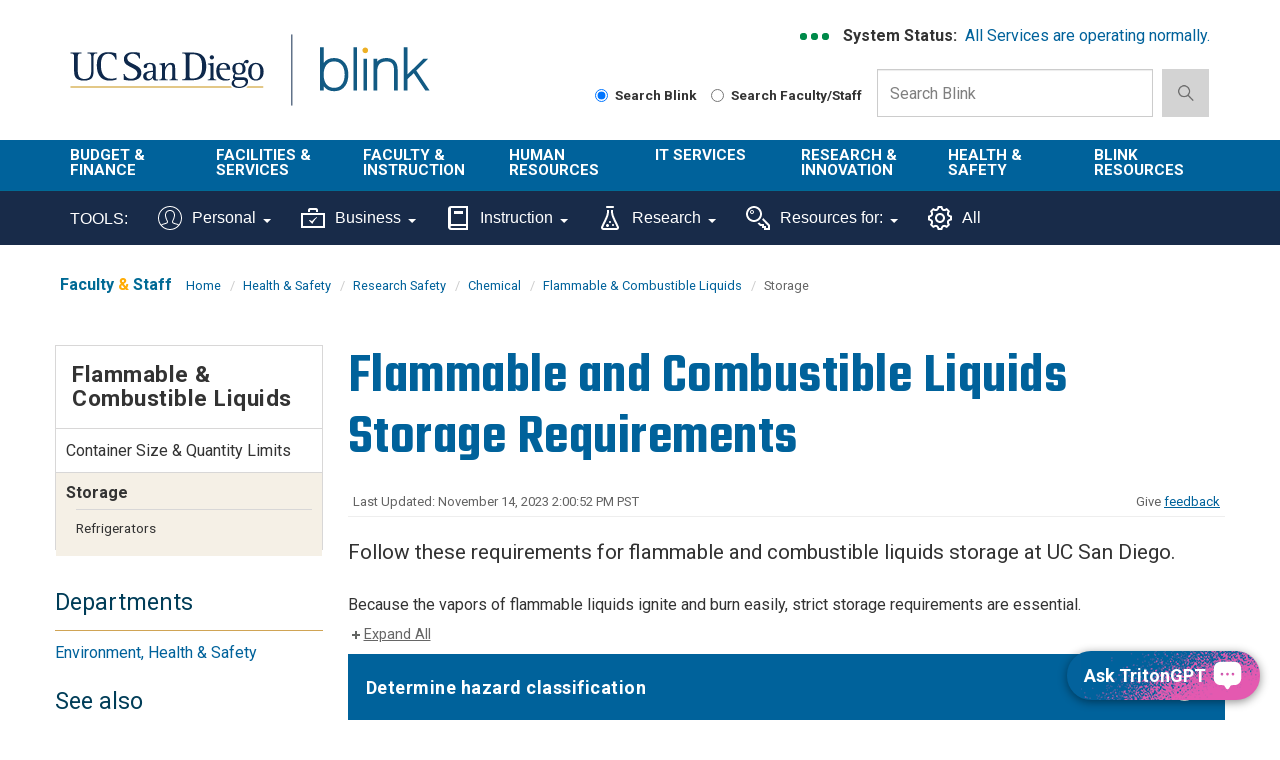

--- FILE ---
content_type: text/html; charset=UTF-8
request_url: https://blink.ucsd.edu/safety/research-lab/chemical/liquids/storage/
body_size: 60934
content:
<!DOCTYPE html>
<html xmlns="http://www.w3.org/1999/xhtml" lang="en-US">
    <head>
        <link href="https://cdn.ucsd.edu/tritongpt/widget/css/tgpt.css" rel="stylesheet"/>
        <script src="https://cdn.ucsd.edu/tritongpt/widget/libraries/vue.global.prod.js" type="text/javascript"></script>
        <script src="https://cdn.ucsd.edu/tritongpt/widget/libraries/markdown-it.min.js" type="text/javascript"></script>
        <!-- Google Tag Manager -->
        
		<script>
		(function(w,d,s,l,i){w[l]=w[l]||[];w[l].push({'gtm.start':
        new Date().getTime(),event:'gtm.js'});var f=d.getElementsByTagName(s)[0],
        j=d.createElement(s),dl=l!='dataLayer'?'&l='+l:'';j.async=true;j.src=
        'https://www.googletagmanager.com/gtm.js?id='+i+dl;f.parentNode.insertBefore(j,f);
        })(window,document,'script','dataLayer','GTM-T2BRWXJ');
        </script>
        
        <!-- End Google Tag Manager -->
        



 



    <meta charset="utf-8"/>
    <meta content="IE=edge" http-equiv="X-UA-Compatible"/>
    <meta content="initial-scale=1.0" name="viewport"/>
    <meta content="7MiYjX2ZghMOWvtKRWlar--c6mD2ose5EcbQFQ6szFA" name="google-site-verification"/>
    
    <title>Flammable and Combustible Liquids Storage Requirements</title>
    <meta content="University of California, San Diego" name="ORGANIZATION"/>
    <meta content="index,follow,noarchive" name="robots"/>
    <meta content="Blink" name="SITE"/>
    <meta content="Flammable and Combustible Liquids Storage Requirements" name="PAGETITLE"/>
    <meta content="Store flammable and combustible liquids according to these requirements." name="DESCRIPTION"/>
    <meta content="65e7dab6ac10b4e64bcc20519db0a22c" name="id"/>

   
    


    

        








 




<link href="//cdn.ucsd.edu/cms/decorator-5/styles/bootstrap.min.css" rel="stylesheet"/>
<link href="//cdn.ucsd.edu/cms/decorator-5/styles/base.min.css" rel="stylesheet"/>


        
    



<!-- Site-specific CSS files -->
            <link href="../../../../../_resources/css/blink.css" media="all" rel="stylesheet" type="text/css"/>
    
    
    
<!-- Other CSS files -->
<!--[if lt IE 9]>
<link rel="stylesheet" href="https://cdn.ucsd.edu/cms/decorator-5/styles/ie-support.css" />
<![endif]-->

<!-- Other JS files -->


<script src="https://cdn.ucsd.edu/cms/decorator-5/scripts/modernizr.min.js"></script>


        
    
    


<!-- Site-specific javascript files -->


    

<!--[if lt IE 9]>
<script src="https://cdn.ucsd.edu/cms/decorator-5/scripts/respond.min.js"></script>
<link href="https://cdn.ucsd.edu/cms/decorator-5/scripts/cross-domain/respond-proxy.html" id="respond-proxy" rel="respond-proxy" />
<link href="/_resources/cross-domain/respond.proxy.gif" id="respond-redirect" rel="respond-redirect" />
<script src="/_resources/cross-domain/respond.proxy.js"></script>
<![endif]-->


    </head>
    <body>
        <!-- Google Tag Manager (noscript) -->
        <noscript>
            <iframe height="0" src="https://www.googletagmanager.com/ns.html?id=GTM-T2BRWXJ" style="display:none;visibility:hidden" width="0"></iframe>
        </noscript>
        <!-- End Google Tag Manager (noscript) -->
        <header class="layout-header">
            <a class="screen-reader screen-reader-focusable" href="#main-content">Skip to main content</a>
<div id="uc-emergency"></div>
<div id="tdr_login"></div>
<section class="layout-login">
<div class="layout-container"></div>
</section>
<section class="layout-title">
<div class="container">
<div id="logo-container">
<div class="col-sm-3 pull-left top-logo"><a class="title-header title-header-large sr-only" href="https://ucsd.edu">UC San Diego</a> <a class="title-logo ucsd-logo" href="https://ucsd.ucsd.edu">UC San Diego</a></div>
<div class="col-sm-2 pull-left top-logo"><a class="title-header title-header-large sr-only" href="https://blink.ucsd.edu">Blink</a> <a class="title-logo blink-logo" href="https://blink.ucsd.edu">Blink</a></div>
</div>
<div class="sb-container">
<div class="ds-container">
<div class="system-status">
<p><strong>System Status:&#160;</strong> <span class="system-status-message"></span></p>
</div>
<div class="si-container"><a aria-label="link to full system status information" href="https://status.ucsd.edu/" id="status-link"> <span aria-hidden="true" class="status-indicator"></span> <span aria-hidden="true" class="status-indicator"></span> <span aria-hidden="true" class="status-indicator"></span> </a></div>
</div>
<form action="/search/index.html" aria-label="Search Box" class="navbar-form navbar-right navbar-search no-gutter search-form" id="cse-search-box" method="get" role="search"><label class="radio-inline" for="searchUCSD"> <input aria-label="Search Blink" checked="checked" id="searchUCSD" name="search-scope" type="radio" value="blink"/> Search Blink </label> <label class="radio-inline" for="searchFaculty"> <input aria-label="Search Faculty and Staff" id="searchFaculty" name="search-scope" type="radio" value="faculty-staff"/> Search Faculty/Staff </label>
<div class="input-group"><input aria-label="Search Box" class="form-control input-search directorySearch facultySearch" data-id="inputSearch" id="q" name="q" placeholder="Search Blink" type="search" value=""/> <span class="input-group-btn"> <button class="btn btn-primary search-icon search-expand" id="search-icon-button" onclick="submitForm()" type="button"> <img alt="search-icon" class="img-responsive" src="https://www.ucsd.edu/_resources/img/icon_search.png"/> </button> </span></div>
<input class="sr-only" type="submit" value="Submit"/></form></div>
</div>
</section>
        </header>
        <div class="navbar-container">
            <!-- navbar --><nav aria-label="primary" class="navbar navbar-default" data-module="nav">
<div class="container-fluid header-wrap">
<div class="container">
<div class="navbar-header"><a aria-expanded="false" class="navbar-toggle collapsed" data-target="#navbar-collapse-grid" data-toggle="collapse" href="#"> <span class="sr-only">Toggle navigation</span> <span class="icon-bar"></span> <span class="icon-bar"></span> <span class="icon-bar"></span> </a> <!-- mobile search dropdown --> <a class="search-icon search-expand dropdown-toggle visible-xs visible-sm" data-toggle="dropdown" href="#"> <span class="search-icon"></span> </a>
<div class="dropdown-menu dropdown-search"><form action="/search/index.html" aria-label="Mobile Search Box" class="navbar-search form-inline mobile-search-form" role="search">
<div class="input-group nav-search-mobile"><input aria-label="Mobile Search Box" class="form-control input-search is-mobile" data-id="inputSearchMobile" name="q" placeholder="Search Blink" type="search"/> <span class="input-group-btn"> <button class="btn btn-primary search-icon search-expand mobile-search-icon" type="button"> <img alt="search-icon" src="https://www.ucsd.edu/_resources/img/icon_search.png"/> </button> </span></div>
<label class="radio-inline" for="searchFacultyMobile"> <input aria-label="Search Faculty and Staff on Mobile Device" id="searchFacultyMobile" name="t" onclick="setSearch('directory')" type="radio" value="directory"/> Search Faculty/Staff </label> <label class="radio-inline" for="searchUCSDMobile"> <input aria-label="Search UC San Diego on Mobile Device" checked="checked" id="searchUCSDMobile" name="t" onclick="setSearch('blink')" type="radio"/> Search Blink </label> <input class="sr-only" type="submit" value="Submit"/></form></div>
</div>
</div>
</div>
<div class="container-fluid nav-wrap">
<div class="container">
<div class="navbar-collapse collapse" id="navbar-collapse-grid"><!-- standard nav small -->
<ul class="nav navbar-nav small-nav visible-xs visible-sm">
<li class="dropdown">
<div class="btn-group navbar-btn"><a href="../../../../../finance/budget-finance/index.html">Budget &amp; Finance</a> <a class="dropdown-toggle" data-toggle="dropdown" href="#"> <img alt="arrow" src="https://www.ucsd.edu/_resources/img/icon_arrow.png"/> </a>
<ul class="dropdown-menu">
<li><a href="../../../../../finance/bi-financial-reporting/index.html">BI &amp; Financial Reporting</a></li>
<li><a href="../../../../../buy-pay/index.html">Buy &amp; Pay</a></li>
<li><a href="../../../../../finance/index.html">Finance</a></li>
<li><a href="../../../../../facilities/logistics/index.html">Logistics</a></li>
<li><a href="../../../../../finance/resources-training/index.html">Finance Administration Resources</a></li>
<li><a href="../../../../../travel/index.html">Travel &amp; Entertainment</a></li>
</ul>
</div>
</li>
<li>
<div class="btn-group navbar-btn"><a href="../../../../../facilities/index.html">Facilities &amp; Services</a>&#160; <a class="dropdown-toggle" data-toggle="dropdown" href="#"> <img alt="arrow" src="https://www.ucsd.edu/_resources/img/icon_arrow.png"/> </a>
<ul class="dropdown-menu">
<li><a href="https://plandesignbuild.ucsd.edu/planning/">Campus Planning Site</a></li>
<li><a href="../../../../../facilities/management/index.html">Facilities Management</a></li>
<li><a href="../../../../../facilities/real-estate/index.html">Real Estate</a></li>
<li><a href="../../../../../facilities/tritonprint/index.html">Triton Print &amp; Digital Media</a></li>
<li><a href="https://transportation.ucsd.edu/">Transportation Services Site</a></li>
</ul>
</div>
</li>
<li>
<div class="btn-group navbar-btn"><a href="../../../../../faculty-instruction/index.html">Faculty &amp; Instruction</a>&#160; <a class="dropdown-toggle" data-toggle="dropdown" href="#"> <img alt="arrow" src="https://www.ucsd.edu/_resources/img/icon_arrow.png"/> </a>
<ul class="dropdown-menu">
<li><a href="../../../../../faculty/index.html">Faculty</a></li>
<li><a href="../../../../../instructors/index.html">Student/ Class Info</a></li>
<li><a href="../../../../../faculty-instruction/student-reporting/index.html">Student Operational Reporting</a></li>
<li><a href="https://blink.ucsd.edu/_tool-page/index.html#Instruction-Tools">Instruction Tools</a></li>
</ul>
</div>
</li>
<li>
<div class="btn-group navbar-btn"><a href="../../../../../HR/index.html">Human Resources</a>&#160; <a class="dropdown-toggle" data-toggle="dropdown" href="#"> <img alt="arrow" src="https://www.ucsd.edu/_resources/img/icon_arrow.png"/> </a>
<ul class="dropdown-menu">
<li><a aria-label="About us HR" href="../../../../../sponsor/hr/index.html">About Us</a></li>
<li><a href="../../../../../HR/benefits/index.html">Benefits</a></li>
<li><a href="../../../../../sponsor/hr/divisions-units/data/hr-payroll/timekeeping/ecotime/index.html">Ecotime</a></li>
<li><a href="../../../../../HR/services/employee-center.html">Employee Center</a></li>
<li><a href="../../../../../sponsor/hr/divisions-units/data/ucpath.html">UCPath</a></li>
<li><a href="../../../../../HR/training/resources/uclc/index.html">UC Learning Center</a></li>
</ul>
</div>
</li>
<li>
<div class="btn-group navbar-btn"><a href="../../../../../technology/index.html">IT Services</a>&#160; <a class="dropdown-toggle" data-toggle="dropdown" href="#"> <img alt="arrow" src="https://www.ucsd.edu/_resources/img/icon_arrow.png"/> </a>
<ul class="dropdown-menu">
<li><a href="../../../../../technology/help-desk/index.html">Get Help</a></li>
<li><a href="../../../../../technology/index.html#topics">Technology Topics</a></li>
<li><a href="https://support.ucsd.edu/its">Browse Service Portal</a></li>
<li><a href="../../../../../technology/file-sharing/remote-work/index.html">Connect from Home</a></li>
<li><a href="../../../../../technology/about/culture-careers/index.html">Careers</a></li>
<li><a aria-label="About us Technology" href="../../../../../technology/about/index.html">About Us</a></li>
</ul>
</div>
</li>
<li>
<div class="btn-group navbar-btn"><a href="../../../../../research/index.html">Research &amp; Innovation</a>&#160; <a class="dropdown-toggle" data-toggle="dropdown" href="#"> <img alt="arrow" src="https://www.ucsd.edu/_resources/img/icon_arrow.png"/> </a>
<ul class="dropdown-menu">
<li><a aria-label="About us Research" href="https://research.ucsd.edu/about/index.html">About Us</a></li>
<li><a href="../../../../../research/oru/index.html">Organized Research Units (ORUs)</a></li>
<li><a href="https://research.ucsd.edu/">Research Affairs</a></li>
<li><a href="https://spo.ucsd.edu">Sponsored Research Administration</a></li>
</ul>
</div>
</li>
<li>
<div class="btn-group navbar-btn"><a href="../../../../index.html">Health &amp; Safety</a>&#160; <a class="dropdown-toggle" data-toggle="dropdown" href="#"> <img alt="arrow" src="https://www.ucsd.edu/_resources/img/icon_arrow.png"/> </a>
<ul class="dropdown-menu">
<li><a href="../../../../ehs/index.html">Environment, Health &amp; Safety</a></li>
<li><a href="https://police.ucsd.edu/">Police Department</a></li>
<li><a href="https://safecampus.ucsd.edu">Safe Campus</a></li>
</ul>
</div>
</li>
<li>
<div class="btn-group navbar-btn"><a href="../../../../../sponsor/blink/index.html">Blink Resources</a>&#160;&#160; <a class="dropdown-toggle" data-toggle="dropdown" href="#"> <img alt="arrow" src="https://www.ucsd.edu/_resources/img/icon_arrow.png"/> </a>
<ul class="dropdown-menu">
<li><a href="../../../../../sponsor/blink/about.html">About Blink</a></li>
<li><a href="../../../../../technology/help-desk/directory/index.html">Campus Directory</a></li>
<li><a href="../../../../../sponsor/index.html">Departments in Blink</a></li>
<li><a href="https://blink.ucsd.edu/_tool-page/index.html">List of Tools</a></li>
</ul>
</div>
</li>
</ul>
<!-- large nav -->
<div class="main-nav">
<ul class="nav navbar-nav menu large-nav hidden-xs hidden-sm">
<li class="nav-group nav-group-sm"><a href="../../../../../finance/budget-finance/index.html">Budget &amp; Finance</a>
<ul class="list-unstyled">
<li><a href="../../../../../finance/bi-financial-reporting/index.html">BI &amp; Financial Reporting</a></li>
<li><a href="../../../../../buy-pay/index.html">Buy &amp; Pay</a></li>
<li><a href="../../../../../finance/index.html">Finance</a></li>
<li><a href="../../../../../facilities/logistics/index.html">Logistics</a></li>
<li><a href="../../../../../finance/resources-training/index.html">Finance Administration Resources</a></li>
<li><a href="../../../../../travel/index.html">Travel &amp; Entertainment</a></li>
</ul>
</li>
<li class="nav-group nav-group-sm"><a href="../../../../../facilities/index.html">Facilities &amp; <br/>Services </a>
<ul class="list-unstyled">
<li><a href="https://plandesignbuild.ucsd.edu/planning/index.html">Campus Planning Site</a></li>
<li><a href="../../../../../facilities/management/index.html">Facilities Management</a></li>
<li><a href="../../../../../facilities/real-estate/index.html">Real Estate</a></li>
<li><a href="../../../../../facilities/tritonprint/index.html">Triton Print &amp; Digital Media</a></li>
<li><a href="https://transportation.ucsd.edu/">Transportation Services Site</a></li>
</ul>
</li>
<li class="nav-group"><a href="../../../../../faculty-instruction/index.html">Faculty &amp; Instruction</a>
<ul class="list-unstyled">
<li><a href="../../../../../faculty/index.html">Faculty</a></li>
<li><a href="../../../../../instructors/index.html">Student/ Class Info</a></li>
<li><a href="../../../../../faculty-instruction/student-reporting/index.html">Student Operational Reporting</a></li>
<li><a href="https://blink.ucsd.edu/_tool-page/index.html#Instruction-Tools">Instruction Tools</a></li>
</ul>
</li>
<li class="nav-group nav-group-lg"><a href="../../../../../HR/index.html">Human Resources </a>
<ul class="list-unstyled">
<li><a aria-label="About us HR" href="../../../../../sponsor/hr/index.html">About Us</a></li>
<li><a href="../../../../../HR/benefits/index.html">Benefits</a></li>
<li><a href="../../../../../sponsor/hr/divisions-units/data/hr-payroll/timekeeping/ecotime/index.html">Ecotime</a></li>
<li><a href="../../../../../HR/services/employee-center.html">Employee Center</a></li>
<li><a href="../../../../../sponsor/hr/divisions-units/data/ucpath.html">UCPath</a></li>
<li><a href="../../../../../HR/training/resources/uclc/index.html">UC Learning Center</a></li>
</ul>
</li>
<li class="nav-group nav-group-sm"><a href="../../../../../technology/index.html">IT Services</a>
<ul class="list-unstyled">
<li><a href="../../../../../technology/help-desk/index.html">Get Help</a></li>
<li><a href="../../../../../technology/index.html#topics">Technology Topics</a></li>
<li><a href="https://support.ucsd.edu/its">Browse Service Portal</a></li>
<li><a href="../../../../../technology/file-sharing/remote-work/index.html">Connect from Home</a></li>
<li><a href="../../../../../technology/about/culture-careers/index.html">Careers</a></li>
<li><a aria-label="About us Technology" href="../../../../../technology/about/index.html">About Us</a></li>
</ul>
</li>
<li class="nav-group"><a href="../../../../../research/index.html">Research &amp; Innovation</a>
<ul class="list-unstyled">
<li><a aria-label="About us Research" href="https://research.ucsd.edu/about/index.html">About Us</a></li>
<li><a href="../../../../../research/oru/index.html">Organized Research Units (ORUs)</a></li>
<li><a href="https://research.ucsd.edu/">Research Affairs</a></li>
<li><a href="https://spo.ucsd.edu">Sponsored Research Administration</a></li>
</ul>
</li>
<li class="nav-group"><a href="../../../../index.html">Health &amp; Safety </a>
<ul class="list-unstyled">
<li><a href="../../../../ehs/index.html">Environment, Health &amp; Safety</a></li>
<li><a href="http://police.ucsd.edu/">Police Department</a></li>
<li><a href="https://safecampus.ucsd.edu">Safe Campus</a></li>
</ul>
</li>
<li class="nav-group"><a href="../../../../../sponsor/blink/index.html">Blink Resources</a>
<ul class="list-unstyled">
<li><a href="../../../../../sponsor/blink/about.html">About Blink</a></li>
<li><a href="../../../../../technology/help-desk/directory/index.html">Campus Directory</a></li>
<li><a href="../../../../../sponsor/index.html">Departments in Blink</a></li>
<li><a href="../../../../../_tool-page/index.html">List of Tools</a></li>
</ul>
</li>
</ul>
</div>
</div>
</div>
</div>
</nav> 
<nav class="navbar navbar-default navbar-static-top sr-only hidden"><div class="navbar-collapse collapse" id="navbar"><div class="search"><button aria-label="search" class="search-toggle btn-default"></button><div class="search-content" id="search"><form class="blink-mobile-nav" action="/search/index.html" method="get"><label for="search-scope" style="display: none;">Search</label><select class="search-scope" id="search-scope" name="search-scope"><option selected="selected" value="department">This Site</option><option value="default_collection">All UCSD Sites</option><option value="faculty-staff">Faculty/Staff</option></select><div class="input-group"><label for="q" id="search-term-label" style="display: none;">Search Term</label><input autofocus="autofocus" class="stm-mobile form-control search-term" name="search-term" placeholder="Search..." type="search" /></div></form></div></div></div></nav>
 <!-- begin toolbar nav --><nav aria-label="secondary" class="navbar navbar-default navbar-static-top" id="toolbar-nav">
<div class="container-fluid toolbar-wrap visible-xs visible-sm">
<div class="container">
<div class="navbar-header"><a aria-expanded="false" class="navbar-toggle collapsed" data-target="#navbar-collapse-toolbar" data-toggle="collapse" href="#"> <span class="sr-only">Toggle navigation</span> <span class="icon-bar"></span> <span class="icon-bar"></span> <span class="icon-bar"></span> </a> <span class="navbar-brand" href="#"> <strong>TOOLS</strong> </span></div>
</div>
</div>
<div class="container-fluid toolbar-wrap">
<div class="container">
<div class="navbar-collapse collapse" id="navbar-collapse-toolbar"><!-- Mobile nav -->
<ul class="nav navbar-nav small-nav visible-xs visible-sm">
<li class="dropdown">
<div class="btn-group navbar-btn"><a href="https://blink.ucsd.edu/_tool-page/index.html#Personal-Tools">Personal</a> <a class="dropdown-toggle" data-toggle="dropdown" href="#"> <img alt="arrow" src="https://www.ucsd.edu/_resources/img/icon_arrow.png"/> </a>
<ul class="dropdown-menu">
<li><a href="https://ucnet.universityofcalifornia.edu/compensation/understanding-total-compensation/estimate-your-total-compensation/">Compensation Calculator</a></li>
<li><a href="http://edben.ucsd.edu/">Educational Benefits</a></li>
<li><a href="https://jobs.ucsd.edu/bulletin/default.aspx">Job Bulletin</a></li>
<li><a href="https://act.ucsd.edu/mydirectory/updater">My Directory</a></li>
<li><a href="https://ecotimecampus.ucsd.edu/">Ecotime Campus</a></li>
<li><a href="https://uclearning.ucsd.edu/">My Training</a></li>
<li><a href="https://spa.ucsd.edu/home">Performance Appraisal</a></li>
<li><a href="https://uclearning.ucsd.edu/">UC Learning Center</a></li>
<li><a href="https://ucnet.universityofcalifornia.edu/">UCnet</a></li>
<li><a href="https://ucpath.universityofcalifornia.edu/">UCPath</a></li>
<li><a href="https://retirementatyourservice.ucop.edu/UCRAYS/">UCRAYS</a></li>
</ul>
</div>
</li>
<li class="dropdown">
<div class="btn-group navbar-btn"><a href="https://blink.ucsd.edu/_tool-page/index.html#Business-Tools">Business</a> <a class="dropdown-toggle" data-toggle="dropdown" href="#"> <img alt="arrow" src="https://www.ucsd.edu/_resources/img/icon_arrow.png"/> </a>
<ul class="dropdown-menu">
<li><a href="https://support.ucsd.edu/">Services &amp; Support</a></li>
<li><a href="https://concur.ucsd.edu/">Concur Travel &amp; Expense</a></li>
<li><a href="https://ofc.ucsd.edu/">Oracle Financials Cloud</a></li>
<li><a href="https://aps.ucsd.edu/tools/index.html">AP On-Line</a></li>
<li><a href="https://bah.ucsd.edu">Business Analytics Hub</a></li>
<li><a href="https://ucsd.tririga.com/index.html">Campus Space Management (Tririga)</a></li>
<li><a href="http://cams.ucsd.edu/">CAMS</a></li>
<li><a href="https://ecotimecampus.ucsd.edu/">Ecotime Campus</a></li>
<li><a href="https://blink.ucsd.edu/sponsor/BFS/divisions/cashier/emarkets.html">E-Markets</a></li>
<li><a href="https://employeelink.ucsd.edu/">EmployeeLink</a></li>
<li><a href="https://act.ucsd.edu/financial">FinancialLink</a></li>
<li><a href="https://hireonline.ucsd.edu/">HireOnline</a></li>
<li><a href="http://jdonline.ucsd.edu/">JDOnline</a></li>
<li><a href="https://logistics.ucsd.edu">Logistics Portal</a></li>
<li><a href="http://mymobilebill.ucsd.edu/">MyMobileBill</a></li>
<li><a href="https://crm.ucsd.edu/hr">Onboarding</a></li>
<li><a href="https://ofc.ucsd.edu/">Oracle Procurement</a></li>
<li><a href="https://finapps.ucsd.edu/padua2/">PADUA</a></li>
<li><a href="https://paymentworks.ucsd.edu">PaymentWorks</a></li>
<li><a href="https://spa.ucsd.edu/">Performance Appraisals</a></li>
<li><a href="https://fin.ucsd.edu/rechargeplus/charges">Recharge Plus</a></li>
<li><a href="https://act.ucsd.edu/sparcm/sparc-dept-home.shtml">SPARCM (login required)</a></li>
<li><a href="https://foundation.ucsd.edu/endowment-financials/star-dashboard.html">STAR</a></li>
<li><a href="http://hr.ucsd.edu/tpp/">Title &amp; Pay Look-up</a></li>
<li><a href="https://i9complete.ucop.edu/">Tracker I-9 Complete</a></li>
<li><a href="https://ucpath.universityofcalifornia.edu/">UCPath</a></li>
<li><a href="../../../../../technology/network/connections/off-campus/VPN/index.html">VPN</a></li>
</ul>
</div>
</li>
<li class="dropdown">
<div class="btn-group navbar-btn"><a href="https://blink.ucsd.edu/_tool-page/index.html#Instruction-Tools">Instruction</a> <a class="dropdown-toggle" data-toggle="dropdown" href="#"> <img alt="arrow" src="https://www.ucsd.edu/_resources/img/icon_arrow.png"/> </a>
<ul class="dropdown-menu">
<li><a href="https://www.assist.org/web-assist/welcome.html">ASSIST</a></li>
<li><a href="https://canvas.ucsd.edu/">Canvas</a></li>
<li><a href="https://act.ucsd.edu/FacultyClasslist">Class lists</a></li>
<li><a href="https://blink.ucsd.edu/faculty/instruction/tech-guide/classroom/details.html">Classroom details</a></li>
<li><a href="https://myccr.ucsd.edu/home.htm">Co-Curricular Record</a></li>
<li><a href="https://egrades.ucsd.edu/">eGrades</a></li>
<li><a href="https://act.ucsd.edu/sectionEnrollmentSummary">Enrollment/waitlists</a></li>
<li><a href="https://act.ucsd.edu/studentNameLookup">Find a student</a></li>
<li><a href="http://ucsd.edu/catalog/">General Catalog</a></li>
<li><a href="https://act.ucsd.edu/studentMajor">Majors list</a></li>
<li><a href="https://act.ucsd.edu/studentMinor">Minors list</a></li>
<li><a href="https://blink.ucsd.edu/technology/help-desk/queries/access/student/index.html">Queries</a></li>
<li><a href="https://act.ucsd.edu/scheduleOfClasses">Schedule of Classes</a></li>
<li><a href="https://act.ucsd.edu/studentdirectory/search">Student Directory</a></li>
<li><a href="https://act.ucsd.edu/termAudit">Term Audit</a></li>
</ul>
</div>
</li>
<li class="dropdown">
<div class="btn-group navbar-btn"><a aria-label="Tools for research" href="https://blink.ucsd.edu/_tool-page/index.html#Research-Tools">Research</a> <a class="dropdown-toggle" data-toggle="dropdown" href="#"> <img alt="arrow" src="https://www.ucsd.edu/_resources/img/icon_arrow.png"/> </a>
<ul class="dropdown-menu">
<li><a href="https://support.ucsd.edu/research">Services &amp; Support</a></li>
<li><a href="https://today.ucsd.edu/media-contacts">Faculty Expertise</a></li>
<li><a href="https://ucsd.kuali.co/cor/main/#/apps/">Kuali Research</a></li>
<li><a href="https://ers.ucop.edu/ucsd">MyEffort</a></li>
<li><a href="http://ehs.ucsd.edu/myresearchsafety/">My Research Safety</a></li>
<li><a href="http://rapids.ucsd.edu/">Research Development</a></li>
<li><a href="https://blink.ucsd.edu/research/training/index.html">Training Resources</a></li>
</ul>
</div>
</li>
<li class="dropdown">
<div class="btn-group navbar-btn"><a href="../../../../../_tool-page/index.html#Resources-For">Resources For:</a> <a class="dropdown-toggle" data-toggle="dropdown" href="#"> <img alt="arrow" src="https://www.ucsd.edu/_resources/img/icon_arrow.png"/> </a>
<ul class="dropdown-menu">
<li><a href="https://go.ucsd.edu/FinanceResources">Finance Admin</a></li>
<li><a href="https://go.ucsd.edu/researchresources">Research Admin</a></li>
</ul>
</div>
</li>
<li>
<div class="btn-group navbar-btn"><a href="https://blink.ucsd.edu/_tool-page/">All Tools</a></div>
</li>
</ul>
<!-- Desktop nav -->
<ul class="nav navbar-nav visible-md visible-lg">
<li><span class="tool-title">TOOLS:</span></li>
<li class="dropdown"><a aria-expanded="false" class="dropdown-toggle" data-close-others="true" data-hover="dropdown" href="https://blink.ucsd.edu/_tool-page/index.html#Personal-Tools"> <img alt="" class="toolbar-icon" src="../../../../../_resources/images/icons/personal-icon.svg"/> Personal <span class="caret"></span> </a>
<ul class="dropdown-menu">
<li><a href="https://ucnet.universityofcalifornia.edu/compensation/understanding-total-compensation/estimate-your-total-compensation/">Compensation Calculator</a></li>
<li><a href="https://concur.ucsd.edu/">Concur Travel &amp; Expense</a></li>
<li><a href="http://edben.ucsd.edu/">Educational Benefits</a></li>
<li><a href="https://jobs.ucsd.edu/bulletin/default.aspx">Job Bulletin</a></li>
<li><a href="https://act.ucsd.edu/mydirectory/updater">My Directory</a></li>
<li><a href="https://ecotimecampus.ucsd.edu/">Ecotime Campus</a></li>
<li><a href="https://uclearning.ucsd.edu/">My Training</a></li>
<li><a href="https://spa.ucsd.edu/home">Performance Appraisal</a></li>
<li><a href="https://uclearning.ucsd.edu/">UC Learning Center</a></li>
<li><a href="https://ucnet.universityofcalifornia.edu/">UCnet</a></li>
<li><a href="https://ucpath.universityofcalifornia.edu/">UCPath</a></li>
<li><a href="https://retirementatyourservice.ucop.edu/UCRAYS/">UCRAYS</a></li>
</ul>
</li>
<li class="dropdown"><a aria-expanded="false" class="dropdown-toggle" data-close-others="true" data-hover="dropdown" href="https://blink.ucsd.edu/_tool-page/index.html#Business-Tools"> <img alt="" class="toolbar-icon" src="../../../../../_resources/images/icons/business-icon.svg"/> Business <span class="caret"></span> </a>
<ul class="dropdown-menu">
<li><a href="https://support.ucsd.edu/">Services &amp; Support</a></li>
<li><a href="https://concur.ucsd.edu/">Concur Travel &amp; Expense</a></li>
<li><a href="https://ofc.ucsd.edu/">Oracle Financials Cloud</a></li>
<li><a href="https://aps.ucsd.edu/tools/index.html">AP On-Line</a></li>
<li><a href="https://bah.ucsd.edu/">Business Analytics Hub (BAH)</a></li>
<li><a href="https://ucsd.tririga.com/index.html">Campus Space Management (Tririga)</a></li>
<li><a href="http://cams.ucsd.edu/">CAMS</a></li>
<li><a href="https://ecotimecampus.ucsd.edu/">Ecotime Campus</a></li>
<li><a href="https://blink.ucsd.edu/sponsor/BFS/divisions/cashier/emarkets.html">E-Markets</a></li>
<li><a href="https://employeelink.ucsd.edu/">EmployeeLink</a></li>
<li><a href="https://act.ucsd.edu/financial">FinancialLink</a></li>
<li><a href="https://hireonline.ucsd.edu/">HireOnline</a></li>
<li><a href="http://jdonline.ucsd.edu/">JDOnline</a></li>
<li><a href="https://logistics.ucsd.edu">Logistics Portal</a></li>
<li><a href="http://mymobilebill.ucsd.edu/">MyMobileBill</a></li>
<li><a href="https://crm.ucsd.edu/hr">Onboarding</a></li>
<li><a href="https://finapps.ucsd.edu/padua2/">PADUA</a></li>
<li><a href="https://paymentworks.ucsd.edu">PaymentWorks</a></li>
<li><a href="https://spa.ucsd.edu/">Performance Appraisals</a></li>
<li><a href="https://fin.ucsd.edu/rechargeplus/charges">Recharge Plus</a></li>
<li><a href="https://act.ucsd.edu/sparcm/sparc-dept-home.shtml">SPARCM (login required)</a></li>
<li><a href="https://foundation.ucsd.edu/endowment-financials/star-dashboard.html">STAR</a></li>
<li><a href="https://hr.ucsd.edu/tpp/">Title &amp; Pay Look-up</a></li>
<li><a href="https://i9complete.ucop.edu/">Tracker I-9 Complete</a></li>
<li><a href="https://ucpath.universityofcalifornia.edu/">UCPath</a></li>
<li><a href="../../../../../technology/network/connections/off-campus/VPN/index.html">VPN</a></li>
</ul>
</li>
<li class="dropdown"><a aria-expanded="false" class="dropdown-toggle" data-close-others="true" data-hover="dropdown" href="https://blink.ucsd.edu/_tool-page/index.html#Instruction-Tools"> <img alt="" class="toolbar-icon" src="../../../../../_resources/images/icons/instruction-icon.svg"/> Instruction <span class="caret"></span> </a>
<ul class="dropdown-menu">
<li><a href="https://www.assist.org/web-assist/welcome.html">ASSIST</a></li>
<li><a href="https://canvas.ucsd.edu/">Canvas</a></li>
<li><a href="https://act.ucsd.edu/FacultyClasslist">Class lists</a></li>
<li><a href="https://blink.ucsd.edu/faculty/instruction/tech-guide/classroom/details.html">Classroom details</a></li>
<li><a href="https://myccr.ucsd.edu/home.htm">Co-Curricular Record</a></li>
<li><a href="https://egrades.ucsd.edu/">eGrades</a></li>
<li><a href="https://act.ucsd.edu/sectionEnrollmentSummary">Enrollment/waitlists</a></li>
<li><a href="https://act.ucsd.edu/studentNameLookup">Find a student</a></li>
<li><a href="https://ucsd.edu/catalog/">General Catalog</a></li>
<li><a href="https://act.ucsd.edu/studentMajor">Majors list</a></li>
<li><a href="https://act.ucsd.edu/studentMinor">Minors list</a></li>
<li><a href="https://blink.ucsd.edu/technology/help-desk/queries/access/student/index.html">Queries</a></li>
<li><a href="https://act.ucsd.edu/scheduleOfClasses">Schedule of Classes</a></li>
<li><a href="https://act.ucsd.edu/studentdirectory/search">Student Directory</a></li>
<li><a href="https://act.ucsd.edu/termAudit">Term Audit</a></li>
</ul>
</li>
<li class="dropdown"><a aria-expanded="false" aria-label="Tools for research" class="dropdown-toggle" data-close-others="true" data-hover="dropdown" href="https://blink.ucsd.edu/_tool-page/index.html#Research-Tools"> <img alt="" class="toolbar-icon" src="../../../../../_resources/images/icons/research-icon.svg"/> Research <span class="caret"></span> </a>
<ul class="dropdown-menu">
<li><a href="https://support.ucsd.edu/research">Services &amp; Support</a></li>
<li><a href="https://today.ucsd.edu/media-contacts">Faculty Expertise</a></li>
<li><a href="https://ucsd.kuali.co/cor/main/#/apps/">Kuali Research</a></li>
<li><a href="https://ers.ucop.edu/ucsd">MyEffort</a></li>
<li><a href="https://ehs.ucsd.edu/myresearchsafety/">My Research Safety</a></li>
<li><a href="https://rapids.ucsd.edu/">Research Development</a></li>
<li><a href="https://blink.ucsd.edu/research/training/index.html">Training Resources</a></li>
</ul>
</li>
<li class="dropdown"><a aria-expanded="false" class="dropdown-toggle" data-close-others="true" data-hover="dropdown" href="../../../../../_tool-page/index.html#Resources-For"> <img alt="" class="toolbar-icon" src="../../../../../_resources/images/icons/keys-role-icon.svg" style="height: 24px; width: 24px;"/> Resources for: <span class="caret"></span> </a>
<ul class="dropdown-menu">
<li><a href="https://go.ucsd.edu/FinanceResources">Finance Admin</a></li>
<li><a href="https://go.ucsd.edu/researchresources">Research Admin</a></li>
</ul>
</li>
<li><a href="https://blink.ucsd.edu/_tool-page/"> <img alt="" class="toolbar-icon" src="../../../../../_resources/images/icons/all-tools-icon.svg"/> All </a></li>
</ul>
</div>
</div>
</div>
</nav><!-- end toolbar nav -->
        </div>
        <main class="layout-main" id="main-content">
            <a id="main-content-area"></a>
            










            <div class="container">
                <div class="row">
                    

<div class="container">
    <div class="row">
        <ol class="breadcrumb breadcrumbs-list">
        
        <div id="faculty-staff-badge"><a href="https://blink.ucsd.edu"><span class="fs-badge-f">Faculty</span> &amp; <span class="fs-badge-s">Staff</span></a></div>    
        
                                                    
                                    
                        
                                    
                                   <li><a href="../../../../../index.html">Home</a></li>
                                
                                                        
                                    
                        
                                    
                                   <li><a href="../../../../index.html">Health &amp; Safety</a></li>
                                
                                                        
                                    
                        
                                    
                                   <li><a href="../../../index.html">Research Safety</a></li>
                                
                                                        
                                    
                        
                                    
                                   <li><a href="../../index.html">Chemical</a></li>
                                
                                                        
                                    
                        
                                    
                                   <li><a href="../index.html">Flammable &amp; Combustible Liquids</a></li>
                                
                                                        
                                    
                        
                                                                            
                                        <li>Storage</li>
                                        
                                            
        </ol>
    </div>
</div>
                </div>
            </div>
            <div class="container">
                <div class="row">
                    







        
            
        
    
            
    

    















<!-- display the main content -->
<section aria-label="Main Content" class="col-xs-9 main-section pull-right">
    
                    <h1>Flammable and Combustible Liquids Storage Requirements</h1> 
                       
              
              
      
    <div class="article_info">
    <div class="article_updated_at">Last Updated: November 14, 2023 2:00:52 PM PST</div>
    <div class="article_feedback">Give <a href="https://eforms.ucsd.edu/view.php?id=252329/" onclick="window.open('https://eforms.ucsd.edu/view.php?id=252329/','DYGWYW','menubar=0,resizable=1,scrollbars=1,width=450,height=640')" target="DYGWYW">feedback</a></div>
    </div>
        
                    
        
    
                    
                
                     
                
                
                                                
                
                                        <p class="subhead">Follow these requirements for flammable and combustible liquids storage at UC San Diego.</p>                
                
                    <div id="cexport">
<div id="cintro">Because the vapors of flammable liquids ignite and burn easily, strict storage requirements are essential.</div>
</div>
                
                                        

        
    

                            <custom/>
                                            <div class="drawer-wrapper">
                    <div class="drawer dark-theme">
                                                                <h2>
            <a href="#">Determine hazard classification</a>
        </h2>
                <div>
            Read&#160;<a href="../index.html">Flammable and Combustible Liquids Overview</a>&#160;to determine the hazard classification of your material.
        </div>
                                                                    <h2>
            <a href="#">Determine allowable container, size, and quantity</a>
        </h2>
                <div>
            <p>The hazard classification of a liquid determines the type and size of container in which it may be stored.</p>
<ul>
<li>Read&#160;<a href="../quantity.html">Flammable and Combustible Liquids Container Size and Quantity Limits</a>&#160;to find container type, size, and quantity limits for the material you store.</li>
</ul>
        </div>
                                                                    <h2>
            <a href="#">Selecting a storage container</a>
        </h2>
                <div>
            <ul>
<li>Store flammable liquids in an approved flammable storage cabinet. A variety of commercially manufactured cabinets are available.
<ul>
<li>Cabinets must be listed with <a href="https://standardscatalog.ul.com/standards/en/standard_1275">UL1275</a>&#160;and labeled "Flammable&#160;&#8211; Keep Fire Away".&#160;</li>
<li>Doors must be well fitted, self-closing and equipped with a 3-point latch kit system.&#160;</li>
</ul>
</li>
<li>When flammable liquids must be stored outside a flammable storage cabinet, use approved safety cans whenever possible. They have spring-loaded lids and an internal screen which prevents combustion of the contents.</li>
<li>Do not use large polypropylene ("Nalgene") containers with stopcocks or valves at the bottom to store flammable liquids. These valves frequently leak and are unsafe in a fire.</li>
<li>Never store flammable liquids in a standard or domestic refrigerator or freezer. Flammable liquids that must be chilled or frozen require specially designed&#160;<a href="refrigerators.html">"spark-proof" refrigerators or freezers</a>.</li>
<li>Cabinets no longer used for flammable liquids must be painted over so they do not indicate flammable storage.&#160;</li>
</ul>
        </div>
                                                                    <h2>
            <a href="#">Choose an appropriate location</a>
        </h2>
                <div>
            <ul>
<li>Avoid storing flammable liquids on high shelves or in direct sunlight.</li>
<li>Store flammable liquids in a well ventilated area.</li>
<li><strong>Caution:</strong>&#160;Never use&#160;<a href="../../rooms.html">environmental rooms</a>&#160;(also called cold/ warm rooms) to store flammable, combustible, or other hazardous materials. Environmental rooms have many ignition sources and little or no outside air circulation. You can use small quantitites of flammable or hazardous materials (500 ml) in these spaces, but do not store them there.</li>
</ul>
        </div>
                                                                    <h2>
            <a href="#">Transferring material</a>
        </h2>
                <div>
            <ul>
<li>Transfer flammable and combustible liquids within a chemical fume hood when possible, and in a proper dispensing location such as a high hazard room (also called a flammable room). Examples of proper locations for dispensing Class I flammable liquids include:
<ul>
<li>Pacific Hall rooms 4014 A/B, 5014 A/B, and 6014 A/B</li>
<li>Natural Sciences Building rooms 3104C, and 4104C</li>
<li>Properly ventilated laboratory room</li>
</ul>
</li>
<li>Wear appropriate PPE (i.e., Nomex&#174; lab coat, goggles and face shield, gloves, non-synthetic clothing) when transferring material.</li>
<li>Use proper bonding and grounding techniques (see Bonding and grounding below) when transferring Class I Flammable Liquids.</li>
<li>Avoid contaminating either vessel during transfer.</li>
</ul>
        </div>
                                                                    <h2>
            <a href="#">Bonding and grounding</a>
        </h2>
                <div>
            <p>Bonding and grounding is the process of providing an electrically conductive path between a dispensing container, a receiving container, and an earth ground. This pathway eliminates the potential buildup of static electricity and possible spark that can cause a flash fire if there is a flammable mixture of fuel and air.</p>
<ul>
<li>See a&#160;<a href="../../../../../_files/safety-tab/general/bonded-grounded.JPG" title="Diagram of a bonded and grounded configuration">diagram&#160;of a bonded and grounded configuration</a>.</li>
</ul>
<p>Read about applicable requirements and definitions, and how to ground and bond below. Glass containers are excluded.</p>
<h4>Requirement</h4>
<p>Class 1 Flammable Liquids must be bonded and grounded when transferring liquids in accordance with Code of Federal Regulations, 29 CFR 1910.106(e)(6)(ii):</p>
<p>"Grounding." Class I liquids shall not be dispensed into containers unless the nozzle and container are electrically interconnected. Where the metallic floorplate on which the container stands while filling is electrically connected to the fill stem or where the fill stem is bonded to the container during filling operations by means of a bond wire, the provisions of this section shall be deemed to have been complied with.&#8221;</p>
<h4>Definitions</h4>
<ul>
<li><strong>Bonding</strong>&#160;is the process of connecting 2 or more conductive objects together by means of a conductor so that they are at the same electrical potential, but not necessarily at the same potential as the earth [NFPA 77 - 3.1.2].</li>
<li><strong>Grounding</strong>&#160;is the process of bonding 1 or more conductive objects to the ground, so that all objects are at zero (0) electrical potential; also referred to as "earthing" [NFPA 77 - 3.1.10].</li>
<li><strong>Grounding plate</strong>&#160;is a metal plate used to provide a bond for the receiving container.</li>
<li><strong>Grounding rod</strong>&#160;is an easily cleaned nonreactive metal rod designed to provide a bonding point for containers that are too small or that have no metal attachment point.</li>
<li><strong>Static electric discharge</strong>&#160;is a release of static electricity in the form of a spark, corona discharge, brush discharge, or propagating brush discharge that might be capable of causing ignition under appropriate circumstances [NFPA 77 3.1.16].</li>
</ul>
<h4>How to bond and ground</h4>
<ul>
<li>Carefully assess and identify a safe location, avoiding:
<ul>
<li>Poorly ventilated spaces</li>
<li>Open flames or heat sources (e.g., hot plates, Bunsen burners etc)</li>
<li>Electrically charged equipment</li>
</ul>
</li>
<li>Transfer flammable liquids within a chemical fume hood when possible and in a proper dispensing location such as a high hazard room (flammable room) or well-ventilated laboratory room.</li>
<li>Use proper bonding and grounding cables:
<ul>
<li>Plastic coated 10' coiled grounding cable with clamps on both ends work well (see image below). Some locations may have permanent cables available.</li>
<li>Braided 3' bonding cable with alligator clips on both ends work well (see image below).</li>
</ul>
</li>
<li>Find an earth ground (copper water lines work well) and label it for future reference.&#160;<strong>Do not use fire sprinkler lines!</strong></li>
<li>Remove dirt, debris, paint, etc., to ensure a good metal to metal connection.</li>
<li>Connect the dispensing vessel to the earth ground.</li>
<li>Place receiving vessel in a secondary container or on a bonding metallic floorplate.</li>
<li>Connect the bonding cable from the receiving vessel to the dispensing vessel or floorplate (metal to metal).
<ul>
<li><strong>Note:</strong>&#160;If the receiving container is too small, does not have a metal connection, or you do not have a metal floorplate, provide a grounding rod (use care that it does not tip over).</li>
</ul>
</li>
<li>Once properly connected, proceed with your transfer.</li>
<li>When complete, disconnect all bonding and grounding cables and remove the grounding rod if applicable.</li>
<li>Clean all equipment and properly transport the material to the laboratory.</li>
<li>Leave the bonding and grounding equipment readily available for the next person to use.</li>
</ul>
<p><img alt="Bonding and grounding equipment" border="2" height="513" hspace="2" src="../../../../../_images/safety-tab/safety_flam-bonding" vspace="2" width="276"/><img alt="Bonding and grounding equipment" border="2" height="513" hspace="2" src="../../../../../_images/safety-tab/safety_flam-bonding2" vspace="2" width="276"/><br/> 2 examples of bonding and grounding configurations.</p>
        </div>
                                                </div>
                </div>

                                        

        
    

                            <custom/>
                                
                                        
            



        
        
    
        <section class="jumbotron jumbotron-full-width contact-module gray-trdnt">

          <div class="container">
              <div class="row">
                  <div class="col-md-12">
                    Questions? Contact the <a href="mailto:ehschem@ucsd.edu">EH&amp;S Chemical Hygiene Officer</a>.
                  </div>
              </div>
          </div>
        </section>
    
   
            
        
            
                 
                 
   
    
        
    
             
                    
    </section>




                    <aside class="bsidebar col-xs-12 col-md-3">
                        


 



























        
        	
        	
        	
                	
        	
    

<section aria-label="Sidebar" class="col-xs-12 col-md-11" role="complementary">
                <figure aria-label="Logo" id="site-logo" role="complementary">
            <logo/>
        </figure>
    
                            <article aria-label="Sidebar Nav" class="main-content-nav" role="navigation">
                                                                                                                            
                
    
                
            
                        <h2><a href="../index.html">Flammable &amp; Combustible Liquids</a></h2>
                            
                
        
                                                                                                                                                                                                                        
        
        <ul class="navbar-list">
    
                    
                                
                                
                                
                                
                                
                                
                                
                                
                                
                                
                                
                                
                                                                
                                
    
                    
                                                                                    <li class="">
                    <a href="../quantity.html">
                Container Size &amp; Quantity Limits
            </a>
            </li>
                                                                                                        
                                                                
                                
    
                    
                                                                                                                                                                                                                                                                                                                                                                                                                                                            <li class="expanded active">
                                                Storage
                        
                                                
                                                  
                                                                              
                                                                              
                                                                              
                                                                              
                                                                              
                                                                              
                                                                              
                                                                              
                                                                              
                                                                              
                                                                              
                                                                              
                                                                                               
                                                                                                                                                                                      
                                                                                               
                                                                                                                                                                                                                       
                       <ul>                                                 
                                                                             
                                                                             
                                                                             
                                                                             
                                                                             
                                                                             
                                                                             
                                                                             
                                                                             
                                                                             
                                                                             
                                                                             
                                                                                                                                            
                                        
                                                                                                                
                                                                                <li class="">
                    <a href="refrigerators.html">
                Refrigerators
            </a>
            </li>
    
                                                                                                                                                                                         
                                                                                                                                        </ul>                    </li>
                                                                                                        
                                                                
                                
    
                    
                                                                                                                                    </ul>
        
        
                
                 <ul class="navbar-list">
    </ul>

                                 
                       </article>
            
            
                            <custom/>
                </section>
                        














<section aria-label="Sidebar" class="sidebar-components col-xs-12 col-md-11" role="complementary">




<div class="call-out call-out-1">
<h3>Departments</h3>
        
   <p><a href="https://ehs.ucsd.edu">Environment, Health &amp; Safety</a></p>
   
</div>



        
        
    
        <div class="call-out call-out-2">
        <h3>See also</h3>
                                            
            
                                
                                
                                
                                                                                                                                                                
                
                                   
               
                                
                
                
                
                
                                                    
                                        
                                            
            
                       
           <p><a href="../../hygiene.html">Chemical Hygiene Plan</a></p>
         
           
                                            
            
                                
                                
                                
                                                                                                                                                                
                
                                   
               
                                
                
                
                
                
                                                    
                                        
                                            
            
                       
           <p><a href="../../hcp/resources.html">Handling Pyrophoric and Other Highly Reactive Materials</a></p>
         
           
                                            
            
                                
                                
                                
                                                                                                                                                                
                
                                   
               
                                
                
                
                
                
                                                    
                                        
                                            
            
                       
           <p><a href="../../storage/index.html">Chemical Storage and Inventory Guidelines</a></p>
         
           
                                            
            
                                
                                
                                
                                                                                                                                                                
                
                                   
               
                                
                
                
                
                
                                                    
                                        
                                            
            
                       
           <p><a href="../../../../resources/SDS/sources/index.html">Safety Data Sheets</a></p>
         
           
                                            
            
                                
                                
                                
                                                                                                                                                                
                
                                   
               
                                
                
                
                
                
                                                    
                                        
                                            
            
                       
           <p><a href="../../../../fire/index.html">Fire Safety Resources</a></p>
         
           
                </div>
    
</section>




                    </aside>
                </div>
            </div>
        </main>
        <footer class="footer">
            





<div class="container">
    <div class="row">
        <div class="col-sm-8">
        <p>
        <span>UC San Diego 9500 Gilman Dr. La Jolla, CA 92093 (858) 534-2230</span>
        <br/>
        <span>
        Copyright © <span class="footer-copyright-year">2026</span> Regents of the University of California.
        All rights reserved.
        </span>
        </p>
            <ul class="footer-links">
                <li><a href="https://accessibility.ucsd.edu">Accessibility</a></li>
                <li><a href="https://ucsd.edu/about/privacy-policy.html">Privacy</a></li>
                <li><a href="https://ucsd.edu/about/terms-of-use.html">Terms of Use</a></li>
                <li><a href="https://keyissues.ucsd.edu">Key Issues</a></li>
                <li>
                        <a href="https://eforms.ucsd.edu/view.php?id=252329">Feedback</a>
                    </li>
            </ul>
        </div>
        
        <div class="col-sm-4">
            <a href="https://ucsd.edu/"><img alt="UCSD homepage" class="img-responsive footer-logo" src="https://cdn.ucsd.edu/developer/decorator/5.0.2/img/ucsd-footer-logo-white.png"/></a>
        </div>
    </div>
</div>



<script src="https://cdn.ucsd.edu/cms/decorator-5/scripts/jquery.min.js"></script>
<script src="https://cdn.ucsd.edu/cms/decorator-5/scripts/bootstrap.min.js"></script>
<script src="https://www.ucsd.edu/common/_emergency-broadcast/message.js"></script>
<script src="https://cdn.ucsd.edu/cms/decorator-5/scripts/vendor.min.js"></script>
<script src="https://cdn.ucsd.edu/cms/decorator-5/scripts/base.min.js"></script>


        
    


<!-- Site-specific javascript files -->




                        




<script>
    $(document).ready(function() {
      $('.js-activated').dropdownHover().dropdown();
    });
  </script>

        
    <script src="https://cdn.ucsd.edu/cms/decorator-5/scripts/decorator.js" type="text/javascript"></script>
    
    <script type="text/javascript">
    (function($) {
        $(document).ready(function() {
                    initFooter("https://eforms.ucsd.edu/view.php?id=252329");
                    initCopyright();
        });
    })(jQuery);
    </script>
            <!-- Google tag (gtag.js) -->
<script async="" src="https://www.googletagmanager.com/gtag/js?id=G-1H1H4J36MR"></script>
<script>// <![CDATA[
  window.dataLayer = window.dataLayer || [];
  function gtag(){dataLayer.push(arguments);}
  gtag('js', new Date());

  gtag('config', 'G-1H1H4J36MR', {'cookie_domain': 'blink.ucsd.edu'});
// ]]></script>
    
            <!-- Blink Common Scripts -->
            <script src="https://blink.ucsd.edu/_resources/js/blink.js"></script>
        </footer>
        <script src="https://cdn.ucsd.edu/tritongpt/widget/js/tgpt-loader.js" type="text/javascript"></script>
    </body>
</html>

--- FILE ---
content_type: image/svg+xml
request_url: https://blink.ucsd.edu/_resources/images/icons/instruction-icon.svg
body_size: 982
content:
<?xml version="1.0" encoding="UTF-8"?>
<svg width="20px" height="24px" viewBox="0 0 20 24" version="1.1" xmlns="http://www.w3.org/2000/svg" xmlns:xlink="http://www.w3.org/1999/xlink">
    <!-- Generator: Sketch 62 (91390) - https://sketch.com -->
    <title>Shape</title>
    <desc>Created with Sketch.</desc>
    <g id="Page-1" stroke="none" stroke-width="1" fill="none" fill-rule="evenodd">
        <g id="Desktop-HD-V8-Toolbar-Closed" transform="translate(-568.000000, -208.000000)" fill="#FFFFFF">
            <g id="tools-navigation-(closed)" transform="translate(0.000000, 195.000000)">
                <g id="Instruction-Tools" transform="translate(568.000000, 13.000000)">
                    <g id="instruction-icon-new">
                        <path d="M20,24 L3,24 C1.343,24 0,22.657 0,21 L0,3 C0,1.343 1.343,0 3,0 L20,0 L20,24 Z M18,20 L3.495,20 C2.12,20 2.12,22 3.495,22 L18,22 L18,20 Z M18,2 L3,2 L3,18 L18,18 L18,2 Z M15,5 L15,8 L6,8 L6,5 L15,5 Z" id="Shape"></path>
                    </g>
                </g>
            </g>
        </g>
    </g>
</svg>